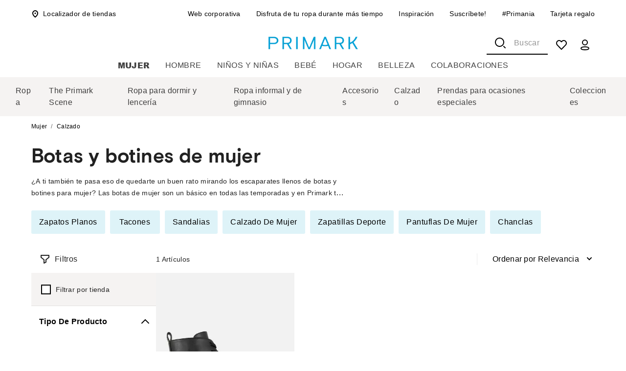

--- FILE ---
content_type: application/javascript; charset=UTF-8
request_url: https://www.primark.com/_next/static/chunks/6759-3e6fce4938136f10.js
body_size: 2601
content:
var br_data={};"use strict";(self.webpackChunk_N_E=self.webpackChunk_N_E||[]).push([[5071,6759,7452],{33843:(e,t,n)=>{n.d(t,{B0:()=>a});var l=n(95155);n(12115);var i=n(15608);let a=e=>(0,l.jsx)(i.V,{width:"32",height:"32",fill:"none",viewBox:"0 0 32 32",...e,children:(0,l.jsx)("path",{d:"M22 30L8 16L22 2",stroke:"currentColor",strokeWidth:"2",strokeLinecap:"round"})})},57243:(e,t,n)=>{n.d(t,{y:()=>d});var l=n(95155);n(12115);var i=n(80357),a=n(24288),r=n(69095),s=n(39881),o=n(33843),c=n(68874);let d=e=>{let{classes:t,leftButtonIcon:n=(0,l.jsx)(o.B0,{}),rightButtonIcon:d=(0,l.jsx)(c.Ou,{}),leftButtonProps:u,rightButtonProps:b}=e;return(0,l.jsxs)(i.A,{sx:{display:"inline-block",whiteSpace:"nowrap"},className:null==t?void 0:t.root,...(0,s.u)("navigation-buttons"),children:[(0,l.jsx)(a.A,{"aria-label":"Previous",className:(0,r.A)(null==t?void 0:t.button,null==t?void 0:t.buttonLeft),...u,...(0,s.u)("button-left"),size:"large",children:n}),(0,l.jsx)(a.A,{"aria-label":"Next",className:(0,r.A)(null==t?void 0:t.button,null==t?void 0:t.buttonRight),sx:{marginLeft:e=>e.spacing(1)},...b,...(0,s.u)("button-right"),size:"large",children:d})]})}},68874:(e,t,n)=>{n.d(t,{Ou:()=>a,RL:()=>r});var l=n(95155);n(12115);var i=n(15608);let a=e=>(0,l.jsx)(i.V,{width:"32",height:"32",fill:"none",viewBox:"0 0 32 32",...e,children:(0,l.jsx)("path",{d:"M10 2L24 16L10 30",stroke:"currentColor",strokeWidth:"2",strokeLinecap:"round"})}),r=e=>(0,l.jsx)(i.V,{width:"24",height:"24",fill:"none",viewBox:"0 0 24 24",...e,children:(0,l.jsx)("path",{d:"M9 19L16 12L9 5",stroke:"currentColor",strokeWidth:"2",strokeLinecap:"round"})})},77452:(e,t,n)=>{n.d(t,{D:()=>v});var l=n(95155),i=n(12115),a=n(33868),r=n(80357),s=n(25789),o=n(69095);n(25223);var c=n(39881),d=n(26618),u=n(56980),b=n(57243),p=n(96668),g=n(49714),h=n(41272);let m=(0,g.Ay)(r.A)(e=>{let{theme:t}=e,{BREAKPOINT_TABLET:n,BREAKPOINT_DESKTOP:l}=(0,h.a6)(t);return{marginTop:t.spacing(-4),color:"black",["& .".concat(p.Fz.swiper)]:{display:"block",alignItems:"center",[l]:{display:"flex"}},ul:{padding:0,margin:0},["& .".concat(p.Fz.element)]:{padding:t.spacing(.25),marginLeft:t.spacing(-.25),backgroundColor:"white"},["& .".concat(p.Fz.slider)]:{width:"calc(100% / 3)",[n]:{width:"calc(100% / 5)"},[l]:{width:"calc(100% / 8)"}},["& .".concat(p.Fz.container)]:{overflow:"hidden",flexGrow:1},["& .".concat(p.Fz.elements)]:{width:"calc(6 / 5 * 100%)",[n]:{width:"calc(10 / 9 * 100%)"},[l]:{width:"calc(16 / 15 * 100%)"}},["& .".concat(p.Fz.buttons)]:{width:t.spacing(2),minWidth:t.spacing(2),[n]:{width:t.spacing(4),minWidth:t.spacing(4)},[l]:{width:t.spacing(23),minWidth:t.spacing(23)}},["& .".concat(p.Fz.button)]:{display:"none",[l]:{display:"inline-flex"}},["& .".concat(p.Fz.buttonLeft)]:{[l]:{marginLeft:t.spacing(3)}}}}),w="categories-carousel",v=e=>{let{children:t,classes:n,isLeftSideCarousel:g=!1,carouselType:h=p.CF.Default,testAutomationId:v=w,isScrollButtonShown:x=!0,isOnFocusActionEnabled:f=!0,id:S=w,onUserItemClickAction:k,onUserNavigationAction:j,onInViewItemsChange:B,ariaLabelledBy:V}=e,C=(0,s.A)(),P=p.O3[h],F=h===p.CF.HeroBanner,{setSwiper:z,isNextEnabled:L,isPrevEnabled:y,windowWidth:A,handleSliceChange:N,handleNextClick:T,handlePrevClick:I,handleElementFocus:$}=(0,u.M)(P.slideStep),D=(0,a.A)(C.breakpoints.up("sm")),O=(0,a.A)(C.breakpoints.up("md")),[R,W]=(0,i.useState)(0),_=e=>{let t=O?P.desktopSlidesPerView:D?P.tabletSlidesPerView:P.mobileSlidesPerView;B&&B(Array.from({length:t},(t,n)=>e+n))};return(0,i.useEffect)(()=>{_(R)},[]),(0,i.useEffect)(()=>{_(R)},[R]),(0,l.jsx)(m,{...(0,c.u)(v),className:null==n?void 0:n.root,id:S,role:"group","aria-labelledby":V,children:(0,l.jsxs)(r.A,{className:(0,o.$)(p.Fz.swiper,null==n?void 0:n.swiper),children:[(0,l.jsx)(r.A,{className:(0,o.$)(p.Fz.container,null==n?void 0:n.container),children:(0,l.jsx)(r.A,{className:(0,o.$)(p.Fz.elements,null==n?void 0:n.elements),...(0,c.u)("elements"),children:(0,l.jsxs)(d.R,{initialSlide:g?0:i.Children.count(t),spaceBetween:0,...F&&{wrapperTag:"ul"},onSwiper:z,onSlideChange:e=>{W(e.activeIndex),N(e)},slidesPerView:P.mobileSlidesPerView,...j&&{onSliderFirstMove:()=>{j()}},breakpoints:{[C.breakpoints.values.sm]:{slidesPerView:P.tabletSlidesPerView},[C.breakpoints.values.md]:{slidesPerView:P.desktopSlidesPerView}},children:[!g&&(0,l.jsx)(d.q,{...F&&{tag:"li"},className:(0,o.$)(p.Fz.slider,null==n?void 0:n.slider),...(0,c.u)("element")}),i.Children.map(t,(e,t)=>(0,l.jsx)(d.q,{...F&&{tag:"li"},className:(0,o.$)(p.Fz.slider,null==n?void 0:n.slider),...k&&{onClick:()=>k(t)},...f&&{onFocus:()=>$(t)},...(0,c.u)("element"),children:(0,l.jsx)(r.A,{className:(0,o.$)(p.Fz.element,null==n?void 0:n.element),children:e})},((e,t)=>{var n;return(0,i.isValidElement)(e)&&(null==(n=e.props.meta)?void 0:n.deliveryId)||t})(e,t))),g&&(0,l.jsx)(d.q,{...F&&{tag:"li"},className:(0,o.$)(p.Fz.slider,null==n?void 0:n.slider),...(0,c.u)("element")})]},A)})}),x?(0,l.jsx)(b.y,{classes:{root:(0,o.$)(p.Fz.buttons,null==n?void 0:n.buttons),button:(0,o.$)(p.Fz.button,null==n?void 0:n.button),buttonLeft:(0,o.$)(p.Fz.buttonLeft,null==n?void 0:n.buttonLeft),buttonRight:null==n?void 0:n.buttonRight},leftButtonProps:{disabled:!y,onClick:()=>{j&&j(),I()}},rightButtonProps:{disabled:!L,onClick:()=>{j&&j(),T()}}}):null]})})}},81794:(e,t,n)=>{n.d(t,{H:()=>v});var l=n(95155);n(12115);var i=n(80357),a=n(80317),r=n(68557),s=n(94700),o=n(8878),c=n(74927),d=n(4698);let u={[d.O.mobile]:"banner-mobile",[d.O.tablet]:"banner-tablet",[d.O.desktop]:"banner-regulardesktop",[d.O.wideDesktop]:"banner-largedesktop"},b="HeroBannerCategory",p={banner:"".concat(b,"-banner"),bannerTitle:"".concat(b,"-bannerTitle"),bannerBackgroundImage:"".concat(b,"-bannerBackgroundImage"),bannerButtonsContainer:"".concat(b,"-bannerButtonsContainer"),bannerButton:"".concat(b,"-bannerButton")};var g=n(49714),h=n(9985),m=n(41272);let w=(0,g.Ay)(e=>{let{textColor:t,...n}=e;return(0,l.jsx)(i.A,{...n})})(e=>{let{theme:t,textColor:n}=e,{BREAKPOINT_TABLET:l,BREAKPOINT_DESKTOP:i}=(0,m.a6)(t);return{marginBottom:t.spacing(4),["& .".concat(p.banner)]:{position:"relative",zIndex:0,padding:t.spacing(2.5),marginBottom:t.spacing(4),[l]:{padding:t.spacing(8,7.5)},[i]:{padding:t.spacing(13.5,15)}},["& .".concat(p.bannerTitle)]:{textTransform:"inherit",color:"light"===n?h.uL:h.wj,marginBottom:t.spacing(2),[l]:{marginBottom:t.spacing(3)},[i]:{textTransform:"inherit",marginBottom:t.spacing(4)}},["& .".concat(p.bannerBackgroundImage)]:{position:"absolute",width:"100%",height:"100%",inset:0,zIndex:-1,objectFit:"cover"},["& .".concat(p.bannerButtonsContainer)]:{display:"flex",flexWrap:"wrap",gap:t.spacing(2),justifyContent:"center",[l]:{justifyContent:"flex-start"}},["& .".concat(p.bannerButton)]:{width:"calc((100% - ".concat(t.spacing(2),") / 2)"),[l]:{width:"auto"}}}}),v=e=>{var t,n;let{bannerSettings:d,bannerImageSettings:b,callToAction:g,children:h}=e;return(0,l.jsxs)(w,{textColor:null!=(t=null==d?void 0:d.textColor)?t:"",id:"hero-banner-category-carousel",children:[(0,l.jsxs)(i.A,{className:p.banner,children:[(0,l.jsx)(s._,{className:p.bannerBackgroundImage,imageTemplates:u,src:(0,c.A)(null!=(n=null==b?void 0:b.source)?n:void 0),alt:(0,o.J)(null==b?void 0:b.alt,!0),title:(0,o.J)(null==b?void 0:b.title),"aria-hidden":!0,fetchPriority:"high",loading:"eager"}),(0,l.jsx)(a.A,{className:p.bannerTitle,variant:"h1Regular",children:null==d?void 0:d.headerText}),(0,l.jsx)(i.A,{className:p.bannerButtonsContainer,children:null==g?void 0:g.map(e=>{if(e){var t;return(0,l.jsx)(r.L,{className:p.bannerButton,variant:"secondary",size:"medium",href:null!=(t=e.url)?t:"",children:e.label},"".concat(e.label,"-").concat(e.url))}return null})})]}),h]})}},96668:(e,t,n)=>{n.d(t,{CF:()=>a,Fz:()=>i,O3:()=>r});let l="CategoriesCarousel",i={swiper:"".concat(l,"-swiper"),element:"".concat(l,"-element"),slider:"".concat(l,"-slider"),container:"".concat(l,"-container"),elements:"".concat(l,"-elements"),buttons:"".concat(l,"-buttons"),button:"".concat(l,"-button"),buttonLeft:"".concat(l,"-buttonLeft")};var a=function(e){return e.Default="default",e.RecentlyViewed="recentlyViewed",e.CrossSell="crossSell",e.CrossSellDY="crossSellDY",e.HeroBanner="heroBanner",e}({});let r={default:{slideStep:3,mobileSlidesPerView:3,tabletSlidesPerView:5,desktopSlidesPerView:6},crossSell:{slideStep:3,mobileSlidesPerView:2.65,tabletSlidesPerView:3.8,desktopSlidesPerView:6},crossSellDY:{slideStep:3,mobileSlidesPerView:1.5,tabletSlidesPerView:2.8,desktopSlidesPerView:3},recentlyViewed:{slideStep:6,mobileSlidesPerView:2.65,tabletSlidesPerView:4,desktopSlidesPerView:6.3},heroBanner:{slideStep:3,mobileSlidesPerView:3,tabletSlidesPerView:5,desktopSlidesPerView:6}}},98556:(e,t,n)=>{n.d(t,{L:()=>r});var l=n(95155);n(12115);var i=n(77452),a=n(96668);let r=e=>{let{children:t}=e;return(0,l.jsx)(i.D,{isLeftSideCarousel:!0,carouselType:a.CF.HeroBanner,children:t})}}}]);
//# sourceMappingURL=6759-3e6fce4938136f10.js.map

--- FILE ---
content_type: application/javascript; charset=UTF-8
request_url: https://www.primark.com/_next/static/chunks/9065.5b4c2ef11786a90d.js
body_size: 749
content:
var br_data={};"use strict";(self.webpackChunk_N_E=self.webpackChunk_N_E||[]).push([[9065],{9065:(e,l,a)=>{a.r(l),a.d(l,{SearchPanelMobile:()=>j});var o=a(95155),n=a(12115),r=a(33868),s=a(24288),t=a(25789),c=a(52531),i=a(69095),u=a(44977),h=a(78375),p=a(32801),d=a(19963),b=a(77085),C=a(39881),m=a(91588),w=a(23408),A=a(41272);let g="SearchPanelMobile",k={drawer:"".concat(g,"-drawer"),toolbar:"".concat(g,"-toolbar")};var v=a(94238);let x=(0,a(49714).Ay)(v.Ay)(e=>{let{theme:l}=e;return{"&.MuiDrawer-root":{[(0,A.a6)(l).BREAKPOINT_DESKTOP]:{display:"none"}},["& .".concat(k.drawer)]:{width:"100%",height:"100%"},["& .".concat(k.toolbar," > * :not(:last-of-type)")]:{marginRight:l.spacing(.5)}}}),f="search-button",j=e=>{var l,a,g,v;let{searchPanel:j,className:y}=e,E=(0,t.A)(),{query:_,isSearchOpen:P,handleQueryChange:N,handleQueryClear:S,handleSearchClick:T,handleSearchClose:M}=null!=(v=n.useContext(b.B))?v:{},R=(0,n.useCallback)(e=>{N&&N(e.target.value)},[N]),z=(0,n.useCallback)(()=>{T&&T(),M&&M()},[T,M]),B=(0,n.useCallback)(()=>{null==M||M(),null==S||S()},[M,S]);(0,n.useEffect)(()=>{P?document.body.style.overflow="hidden":document.body.style.overflow="unset"},[P]);let{BREAKPOINT_DESKTOP:D}=(0,A.a6)(E);if(!(0,r.A)(D))return(0,o.jsxs)(x,{slotProps:{paper:{className:(0,i.A)(k.drawer,y),...(0,C.u)("search-panel")}},anchor:"right",open:P,onClose:M,children:[(0,o.jsxs)(c.A,{className:k.toolbar,role:"search",children:[(0,o.jsx)(s.A,{color:"inherit","aria-label":"close search panel",onClick:B,...(0,C.u)("close-button"),size:"large",children:(0,o.jsx)(m.P,{})}),(0,o.jsx)(h.L,{withIcon:!1,value:_,onChange:R,onClear:S,onSearch:z,onEscape:M,translations:null==j||null==(l=j.props)?void 0:l.translations}),(0,o.jsx)(s.A,{color:"inherit","aria-label":(null==j||null==(g=j.props)||null==(a=g.translations)?void 0:a.searchText)||f,onClick:z,...(0,C.u)(f),size:"large",children:(0,o.jsx)(w.X,{})})]}),j&&(0,o.jsx)(p.Vs,{meta:j._meta,props:j.props,component:j.component?u.k.SEARCH_PANEL:null,elements:j.children,componentsConfigs:[d.T]})]})}}}]);
//# sourceMappingURL=9065.5b4c2ef11786a90d.js.map

--- FILE ---
content_type: application/javascript; charset=UTF-8
request_url: https://www.primark.com/_next/static/chunks/9027.53d73bdb77d2de84.js
body_size: 6321
content:
var br_data={};(self.webpackChunk_N_E=self.webpackChunk_N_E||[]).push([[9027],{6597:(e,t,n)=>{"use strict";n.d(t,{D:()=>k});var l=n(95155);n(12115);var o=n(86627),r=n(80357),i=n(80317),a=n(69095),s=n(58715),c=n.n(s),u=n(8878),d=n(39881),p=n(74927),h=n(68376),m=n(11207),g=n(24288),v=n(68874),f=n(49714);let b=(0,f.Ay)(r.A)(()=>({height:"40px",width:"40px",display:"flex",alignItems:"center",justifyContent:"center"})),x=e=>{let{className:t,asButton:n,label:o}=e;return(0,l.jsx)(l.Fragment,{children:n?(0,l.jsx)(g.A,{className:t,"aria-labelledby":o,size:"large",children:(0,l.jsx)(v.RL,{})}):(0,l.jsx)(b,{className:t,children:(0,l.jsx)(v.RL,{})})})};var y=n(4698);let C={[y.O.mobile]:"navimages-mobile",[y.O.tablet]:"navimages-tablet",[y.O.desktop]:"navimages-regulardesktop",[y.O.wideDesktop]:"navimages-largedesktop"},A="MenuItem",j={buttonRoot:"".concat(A,"-buttonRoot"),imageBox:"".concat(A,"-imageBox"),label:"".concat(A,"-label"),arrow:"".concat(A,"-arrow")};var w=n(9985);let L=(0,f.Ay)(e=>{let{textcolor:t,...n}=e;return(0,l.jsx)(i.A,{...n})})(e=>{let{theme:t,textcolor:n}=e;return{display:"flex",alignItems:"center",cursor:"pointer","& > *:not(:last-child)":{marginRight:t.spacing(2)},["&.".concat(j.buttonRoot)]:{width:"100%",border:"none",backgroundColor:"white","&:hover, &:focus":{backgroundColor:"rgba(0, 0, 0, 0.05) !important"},color:w.wj},["& .".concat(j.imageBox)]:{width:t.spacing(5),height:t.spacing(5)},["& .".concat(j.label)]:{font:"inherit",letterSpacing:"inherit",color:n||w.wj},["& .".concat(j.arrow)]:{marginLeft:"auto"}}}),k=e=>{var t;let{id:n,className:s,image:g,label:v,onOpen:f,variant:b="body1",showArrow:y=!1,hideEmptyIcon:A=!1,textColour:w,as:k="div","aria-label":I}=e,_=(0,p.A)(null==g?void 0:g.source),N="label-".concat(c()(null==v?void 0:v.toLowerCase())),S="button"===k?N:void 0;return(0,l.jsxs)(L,{id:(0,m.b)(n),className:(0,a.A)({[j.buttonRoot]:"button"===k},s),display:"block",onClick:f,variant:b,textcolor:w,as:k,...(0,d.u)("menu-item"),"aria-label":I,children:[(0,l.jsx)(r.A,{className:j.imageBox,children:(null==g?void 0:g.source)?(0,l.jsx)(o.A,{alt:(0,u.J)(null==g?void 0:g.alt,!0),title:(0,u.J)(null!=(t=null==g?void 0:g.title)?t:null==g?void 0:g.alt),src:_,srcSet:(0,h.x)(_,C)||""}):!A&&(0,l.jsx)(o.A,{children:"?"})}),(0,l.jsx)(i.A,{id:(0,m.b)(S),className:j.label,children:v}),y&&(0,l.jsx)(x,{className:j.arrow,asButton:"div"===k,label:S})]})}},28433:e=>{e.exports=function(e,t,n){return e==e&&(void 0!==n&&(e=e<=n?e:n),void 0!==t&&(e=e>=t?e:t)),e}},48057:(e,t,n)=>{var l=n(28433),o=n(41982);e.exports=function(e,t,n){return void 0===n&&(n=t,t=void 0),void 0!==n&&(n=(n=o(n))==n?n:0),void 0!==t&&(t=(t=o(t))==t?t:0),l(o(e),t,n)}},53832:e=>{e.exports=function(e){return e&&e.length?e[0]:void 0}},59027:(e,t,n)=>{"use strict";n.r(t),n.d(t,{DesktopThirdLevelNavigation:()=>V});var l=n(95155),o=n(12115),r=n(69095),i=n(8186),a=n.n(i),s=n(85300),c=n(40084),u=n(5484),d=n(11207),p=n(1872),h=n(80357),m=n(84389),g=n(80317),v=n(48057),f=n.n(v),b=n(62269);let x="OptionContent",y={column:"".concat(x,"-column"),commonColumn:"".concat(x,"-commonColumn"),specialItem:"".concat(x,"-specialItem"),specialLinksDivider:"".concat(x,"-specialLinksDivider"),rootLink:"".concat(x,"-rootLink"),subcategoryItem:"".concat(x,"-subcategoryItem"),banner:"".concat(x,"-banner")};var C=n(91783),A=n(8477),j=n(29030),w=n(47450),L=n(39881),k=n(9985),I=n(71466),_=n(6597),N=n(41008);let S="SubCategoryGroup",R={listItem:"".concat(S,"-listItem"),item:"".concat(S,"-item")};var D=n(29518),O=n(49714);let B=(0,O.Ay)(D.A)(()=>({padding:0,["& .".concat(R.listItem)]:{padding:0},["& .".concat(R.item)]:{whiteSpace:"normal"}})),E="global-navigation-sub-category-content-item",T=e=>{let{itemClassName:t,navItem:{title:n,children:o,urlSlug:i,url:a,navItemTextColour:c,id:u}}=e;return(0,l.jsxs)(B,{...(0,L.u)("".concat(w.fw,"-subcategory-group")),children:[i||a?(0,l.jsx)(N.Ay,{className:R.listItem,children:(0,l.jsx)(g.A,{variant:"body2",id:(0,d.b)("".concat(E,"-").concat(u)),component:"h2",children:(0,l.jsx)(b.S,{href:a?(0,A._)(a):"/".concat(i),className:t,textColor:c||k.p_,underline:"hover",display:"block",children:(0,l.jsx)(h.A,{component:"strong",children:n})})})}):(0,l.jsx)(N.Ay,{className:R.listItem,children:(0,l.jsx)(g.A,{id:(0,d.b)("".concat(E,"-").concat(u)),className:t,variant:"body2",component:"h2",...(0,L.u)("title"),children:(0,l.jsx)(h.A,{component:"strong",children:n})})}),null==o?void 0:o.map((e,n)=>{let{title:o,urlSlug:i,url:a,navItemTextColour:c,id:u}=(0,s.X)(e);return(0,l.jsx)(N.Ay,{className:R.listItem,children:(0,l.jsx)(g.A,{variant:"body2",id:(0,d.b)("".concat(E,"-").concat(u)),children:(0,l.jsx)(b.S,{href:a?(0,A._)(a):"/".concat(i),className:(0,r.A)(R.item,t),textColor:c||k.p_,underline:"hover",display:"block",children:o})},n)},"".concat(n,"-").concat(u))})]})},M=(0,O.Ay)(h.A)(e=>{let{theme:t}=e;return{textTransform:"capitalize",display:"flex",justifyContent:"space-between",paddingTop:t.spacing(3),paddingBottom:t.spacing(3),["& .".concat(y.column)]:{width:"20%","&:not(:first-of-type)":{flexGrow:1}},["& .".concat(y.commonColumn)]:{alignSelf:"start",borderRight:"1px solid ".concat(k.ZN),"& > *:not(:last-child)":{marginBottom:t.spacing(2)}},["& .".concat(y.specialItem)]:{marginRight:t.spacing(3)},["& .".concat(y.specialLinksDivider)]:{marginBottom:t.spacing(2)},["& .".concat(y.rootLink)]:{display:"flex",alignItems:"center",height:t.spacing(4),margin:t.spacing(0,3,2,0),textTransform:"none"},["& .".concat(y.subcategoryItem)]:{display:"flex",alignItems:"center",minHeight:t.spacing(4),marginLeft:t.spacing(3),textTransform:"none",fontSize:t.typography.body2.fontSize},["& .".concat(y.banner)]:{marginLeft:t.spacing(3),marginBottom:t.spacing(3),flexGrow:1,height:"240px","&::after":{width:"100%",paddingBottom:"0"}}}}),P="global-navigation-option-content-item",F=e=>{var t,n;let{className:i,navItem:{meta:a,title:s,children:c=[],specialLinks:u,bannerArray:p,urlSlug:v,url:x,navItemTextColour:N},viewAllLabel:S,id:R,onMouseLeave:D,setActiveOptionIndex:O,activeOption:B}=e,E=(0,j.P)(S,s||""),F=(E||"").trim().replaceAll(" ","-").toLowerCase(),z=null==a?void 0:a.deliveryKey,G=null!=(t=null==u?void 0:u.children)?t:[],q=(null==G?void 0:G.length)||z,K=null!=(n=null==p?void 0:p.children)?n:[],J=f()(C.l1-K.length,1,C.l1),H=(0,o.useMemo)(()=>(0,C.oj)(c,J),[c,J]),W=C.l1-H.length;if(B)return(0,l.jsxs)(M,{className:i,id:(0,d.b)(R),onMouseLeave:D,onKeyDown:e=>{"Escape"===e.key&&O(null)},...(0,L.u)("".concat(w.fw,"-option-content")),children:[q&&(0,l.jsxs)(h.A,{className:(0,r.A)(y.column,y.commonColumn),children:[null==G?void 0:G.map(e=>{var t,n;let{props:o}=e,{image:r,link:i,name:a}=null!=o?o:{},s=((null==i?void 0:i.label)||"").trim().replaceAll(" ","-").toLowerCase(),c="".concat(P,"-").concat(s,"-").concat(a,"-").concat(R);return(0,l.jsx)(b.S,{id:(0,d.b)(c),href:null!=(t=null==i?void 0:i.url)?t:"",display:"block",underline:"hover",textColor:N||k.p_,children:(0,l.jsx)(_.D,{className:y.specialItem,image:r,label:null!=(n=null==i?void 0:i.label)?n:"",variant:"body2",...(0,L.u)("special-item")})},c)}),(null==G?void 0:G.length)>0&&(0,l.jsx)(m.A,{className:y.specialLinksDivider}),(v||x)&&E&&(0,l.jsx)(b.S,{id:(0,d.b)("".concat(P,"-").concat(F,"-").concat(R)),href:x?(0,A._)(x):"/".concat(v),variant:"body2",className:y.rootLink,underline:"hover",display:"block",children:E},"".concat(P,"-").concat(F))]}),!!(null==c?void 0:c.length)&&(null==H?void 0:H.map((e,t)=>t<C.l1?(0,l.jsx)(h.A,{className:y.column,children:e.list.map((e,t)=>{if(!e)return(0,l.jsx)(g.A,{variant:"body2",className:y.subcategoryItem},"".concat(t,"_empty_line"));if((0,C.iS)(e))return(0,l.jsx)(T,{itemClassName:y.subcategoryItem,navItem:e},"sub-category-group-".concat(s,"-").concat(t));let{title:n,urlSlug:o,url:r,navItemTextColour:i}=e;return(0,l.jsx)(g.A,{id:(0,d.b)("".concat(P,"-").concat(t,"-").concat(R)),variant:"body2",children:(0,l.jsx)(b.S,{href:r?(0,A._)(r):"/".concat(o),className:y.subcategoryItem,underline:"hover",display:"block",textColor:i||k.p_,children:n})},"".concat(P,"-").concat(t))})},"".concat(t,"-column")):null)),null==K?void 0:K.map((e,t)=>{var n,o;let{props:i}=e,{image:a,link:s}=null!=i?i:{};return t<W?(0,l.jsx)(I.l,{className:(0,r.A)(y.column,y.banner),image:a,link:s},(null==a||null==(n=a.source)?void 0:n.id)||(null==a||null==(o=a.source)?void 0:o.name)||(null==s?void 0:s.url)):null})]})};var z=n(3648),G=n(94238),q=n(10225),K=n(41272);function J(){let e=(0,z._)(["\n  0% {\n    opacity: 0;\n  }\n  100% {\n    opacity: 1;\n  }\n"]);return J=function(){return e},e}function H(){let e=(0,z._)(["\n  0% {\n    transform: scale(1, 0);\n  }\n  100% {\n    transform: scale(1, 1);\n  }\n"]);return H=function(){return e},e}let W=(0,q.i7)(J()),X=(0,q.i7)(H()),U=(0,O.Ay)(e=>{let{offset:t,infoBannerOffset:n,isInfoBannerClosed:o,categoriesRowOffset:r,scrollTop:i,isInfoBanner:a,...s}=e;return(0,l.jsx)(G.Ay,{...s})})(e=>{let{theme:t,offset:n,infoBannerOffset:l,isInfoBannerClosed:o,categoriesRowOffset:r,scrollTop:i,isInfoBanner:a}=e,s=(0,K.a6)(t);return{marginTop:!a||o?"".concat(48+r-i+n+14,"px"):"".concat(48+r-i+n+l+14,"px"),"& .MuiBackdrop-root":{position:"absolute",animation:"300ms 0ms backwards ".concat(W)},["& .".concat(p.D9.drawerContent)]:{position:"absolute",boxShadow:"0px 12px 12px rgb(0 0 0 / 15%)",animation:"300ms 0ms both ".concat(X),transformOrigin:"top"},["& .".concat(p.D9.optionContent)]:{maxHeight:isFinite(660)?"".concat(f()(660-(48+r-i)-(n||0),0,1/0),"px"):"calc(100vh - ".concat(48+r-i+(n||0),"px)")},["& .".concat(p.D9.floor)]:{paddingLeft:t.spacing(4),paddingRight:t.spacing(4),[s.BREAKPOINT_WIDE_DESKTOP]:{paddingLeft:t.spacing(8),paddingRight:t.spacing(8)}},["& .".concat(p.D9.hidden)]:{display:"none"}}}),V=e=>{var t;let{open:n,infoBannerHeight:o,offset:i,isInfoBannerClosed:h,categoriesRowOffset:m,isInfoBanner:g,navigation:v,activeCategoryIndex:f,activeOptionIndex:b,setActiveOptionIndex:x,viewAllLabel:y,onCloseOption:C}=e,{scrollTop:A}=(0,u.l)(),j=(0,c.r)();if(null==f)return;let w=null==v?void 0:v[f];return(0,l.jsx)(U,{classes:{paper:p.D9.drawerContent},anchor:"top",open:n,elevation:0,offset:i,infoBannerOffset:o,isInfoBannerClosed:h,categoriesRowOffset:m,scrollTop:A,isInfoBanner:g,children:null==w||null==(t=w.children)?void 0:t.map((e,t)=>{var n,o;return(0,l.jsx)(F,{className:(0,r.A)(p.D9.floor,p.D9.optionContent),navItem:(0,s.X)(e),activeOption:b===t,id:(0,d.b)("".concat(p.sx,"-").concat(null==e||null==(n=e._meta)?void 0:n.deliveryId)),onMouseLeave:j?a():C,viewAllLabel:y||"",setActiveOptionIndex:x},"".concat(t,"-").concat(null==e||null==(o=e._meta)?void 0:o.deliveryId,"-").concat(p.sx))})})}},68874:(e,t,n)=>{"use strict";n.d(t,{Ou:()=>r,RL:()=>i});var l=n(95155);n(12115);var o=n(15608);let r=e=>(0,l.jsx)(o.V,{width:"32",height:"32",fill:"none",viewBox:"0 0 32 32",...e,children:(0,l.jsx)("path",{d:"M10 2L24 16L10 30",stroke:"currentColor",strokeWidth:"2",strokeLinecap:"round"})}),i=e=>(0,l.jsx)(o.V,{width:"24",height:"24",fill:"none",viewBox:"0 0 24 24",...e,children:(0,l.jsx)("path",{d:"M9 19L16 12L9 5",stroke:"currentColor",strokeWidth:"2",strokeLinecap:"round"})})},71466:(e,t,n)=>{"use strict";n.d(t,{l:()=>y});var l=n(95155);n(12115);var o=n(80317),r=n(69095),i=n(62269),a=n(94700),s=n(8878),c=n(39881),u=n(74927),d=n(11207),p=n(4698);let h={[p.O.mobile]:"navbanner-mobile",[p.O.tablet]:"navbanner-tablet",[p.O.desktop]:"navbanner-regulardesktop",[p.O.wideDesktop]:"navbanner-largedesktop"},m="Banner",g={root:"".concat(m,"-root"),image:"".concat(m,"-image"),label:"".concat(m,"-label")};var v=n(49714),f=n(9985),b=n(41272);let x=(0,v.Ay)("div")(e=>{let{theme:t,textColor:n}=e,l=(0,b.a6)(t);return{display:"contents",["& .".concat(g.root)]:{position:"relative","&::after":{display:"block",content:"''",width:"100%",paddingBottom:"33%",[l.BREAKPOINT_DESKTOP]:{paddingBottom:"0"}}},["& .".concat(g.image)]:{position:"absolute",left:0,top:0,width:"100%",height:"100%",objectFit:"cover"},["& .".concat(g.label)]:{fontSize:"26px",marginLeft:"16px",position:"absolute",top:"50%",transform:"translateY(-50%)",color:"light"===n?f.uL:f.wj}}}),y=e=>{var t;let{className:n,image:p,name:m,link:v,textColor:f="dark"}=e,b=(m||"").replaceAll(" ","-").toLowerCase();return(0,l.jsx)(x,{textColor:f,children:(0,l.jsxs)(i.S,{id:(0,d.b)("navigation-content-banner-".concat(b)),href:null!=(t=null==v?void 0:v.url)?t:"",className:(0,r.A)(g.root,n),underline:"none",display:"block",...(0,c.u)("banner"),children:[(0,l.jsx)(a._,{className:g.image,imageTemplates:h,src:(0,u.A)(null==p?void 0:p.source),alt:(0,s.J)(null==p?void 0:p.alt,!0),title:(0,s.J)(null==p?void 0:p.title)}),(0,l.jsx)(o.A,{variant:"h5",className:g.label,...(0,c.u)("title"),children:null!=m?m:null==v?void 0:v.label})]})})}},86627:(e,t,n)=>{"use strict";n.d(t,{A:()=>x});var l=n(12115),o=n(99484),r=n(37659),i=n(49714),a=n(62257),s=n(57179),c=n(50645),u=n(95155);let d=(0,c.A)((0,u.jsx)("path",{d:"M12 12c2.21 0 4-1.79 4-4s-1.79-4-4-4-4 1.79-4 4 1.79 4 4 4zm0 2c-2.67 0-8 1.34-8 4v2h16v-2c0-2.66-5.33-4-8-4z"}),"Person");var p=n(13053),h=n(81421);function m(e){return(0,h.Ay)("MuiAvatar",e)}(0,p.A)("MuiAvatar",["root","colorDefault","circular","rounded","square","img","fallback"]);var g=n(29791);let v=(0,i.Ay)("div",{name:"MuiAvatar",slot:"Root",overridesResolver:(e,t)=>{let{ownerState:n}=e;return[t.root,t[n.variant],n.colorDefault&&t.colorDefault]}})((0,a.A)(e=>{let{theme:t}=e;return{position:"relative",display:"flex",alignItems:"center",justifyContent:"center",flexShrink:0,width:40,height:40,fontFamily:t.typography.fontFamily,fontSize:t.typography.pxToRem(20),lineHeight:1,borderRadius:"50%",overflow:"hidden",userSelect:"none",variants:[{props:{variant:"rounded"},style:{borderRadius:(t.vars||t).shape.borderRadius}},{props:{variant:"square"},style:{borderRadius:0}},{props:{colorDefault:!0},style:{color:(t.vars||t).palette.background.default,...t.vars?{backgroundColor:t.vars.palette.Avatar.defaultBg}:{backgroundColor:t.palette.grey[400],...t.applyStyles("dark",{backgroundColor:t.palette.grey[600]})}}}]}})),f=(0,i.Ay)("img",{name:"MuiAvatar",slot:"Img"})({width:"100%",height:"100%",textAlign:"center",objectFit:"cover",color:"transparent",textIndent:1e4}),b=(0,i.Ay)(d,{name:"MuiAvatar",slot:"Fallback"})({width:"75%",height:"75%"}),x=l.forwardRef(function(e,t){let n=(0,s.b)({props:e,name:"MuiAvatar"}),{alt:i,children:a,className:c,component:d="div",slots:p={},slotProps:h={},imgProps:x,sizes:y,src:C,srcSet:A,variant:j="circular",...w}=n,L=null,k={...n,component:d,variant:j},I=function(e){let{crossOrigin:t,referrerPolicy:n,src:o,srcSet:r}=e,[i,a]=l.useState(!1);return l.useEffect(()=>{if(!o&&!r)return;a(!1);let e=!0,l=new Image;return l.onload=()=>{e&&a("loaded")},l.onerror=()=>{e&&a("error")},l.crossOrigin=t,l.referrerPolicy=n,l.src=o,r&&(l.srcset=r),()=>{e=!1}},[t,n,o,r]),i}({...x,..."function"==typeof h.img?h.img(k):h.img,src:C,srcSet:A}),_=C||A,N=_&&"error"!==I;k.colorDefault=!N,delete k.ownerState;let S=(e=>{let{classes:t,variant:n,colorDefault:l}=e;return(0,r.A)({root:["root",n,l&&"colorDefault"],img:["img"],fallback:["fallback"]},m,t)})(k),[R,D]=(0,g.A)("root",{ref:t,className:(0,o.A)(S.root,c),elementType:v,externalForwardedProps:{slots:p,slotProps:h,component:d,...w},ownerState:k}),[O,B]=(0,g.A)("img",{className:S.img,elementType:f,externalForwardedProps:{slots:p,slotProps:{img:{...x,...h.img}}},additionalProps:{alt:i,src:C,srcSet:A,sizes:y},ownerState:k}),[E,T]=(0,g.A)("fallback",{className:S.fallback,elementType:b,externalForwardedProps:{slots:p,slotProps:h},shouldForwardComponentProp:!0,ownerState:k});return L=N?(0,u.jsx)(O,{...B}):a||0===a?a:_&&i?i[0]:(0,u.jsx)(E,{...T}),(0,u.jsx)(R,{...D,children:L})})},91783:(e,t,n)=>{"use strict";n.d(t,{iS:()=>g,l1:()=>u,oj:()=>C});var l=n(53832),o=n.n(l),r=n(30114),i=n.n(r),a=n(41164),s=n.n(a),c=n(85300);let u=4;function d(e){let t=arguments.length>1&&void 0!==arguments[1]?arguments[1]:2,n=[],l=Math.floor(e.length/t),o=e.length%t,r=[...e];for(;r.length>0;)n.push(r.splice(0,o?l+1:l)),o--;return n}let p=(e,t)=>t(null==e?void 0:e.children).map((t,n)=>{let l={...e,children:t};return n&&(l.title=null,l.urlSlug=null),l}),h=function(e){let t=arguments.length>1&&void 0!==arguments[1]?arguments[1]:2;return p(e,e=>d(e,t))},m=function(e){let t=arguments.length>1&&void 0!==arguments[1]?arguments[1]:11,n=e.children?Math.ceil(e.children.length/t):void 0;return p(e,e=>d(e,n))},g=e=>{var t;return!!(null==e||null==(t=e.children)?void 0:t.length)},v=e=>!!(e&&!(null==e?void 0:e.title)),f=e=>(null==e?void 0:e.children)&&g(e)?1+e.children.length:1;class b{get linesCounter(){return this._filledLinesCounter+this._emptyLinesCounter}get filledLinesCounter(){return this._filledLinesCounter}get groupsCounter(){return this._groupsCounter}get singleItemsCounter(){return this._singleItemsCounter}get itemsCounter(){return this.groupsCounter+this.singleItemsCounter}get first(){return o()(this.list)}get last(){return i()(this.list)}get isColumnPartOfGroup(){return v(this.first)}get isSingleGroup(){return!!(1===this.groupsCounter&&!this.singleItemsCounter)}get isSeparable(){var e;return!!(this.groupsCounter&&(this.singleItemsCounter||(null==(e=this.first)?void 0:e.children)&&this.first.children.length>=4)||this.singleItemsCounter>1||this.groupsCounter>1)}constructor(e=[]){var t=this;this.list=[],this._filledLinesCounter=0,this._emptyLinesCounter=0,this._groupsCounter=0,this._singleItemsCounter=0,this.isEmptyLineRequired=e=>!!(this.last&&(g(this.last)||g(e))),this.isEmptyLineRequiredToUnshift=e=>!!(this.first&&(g(this.first)||g(e))),this.push=function(){for(var e=arguments.length,n=Array(e),l=0;l<e;l++)n[l]=arguments[l];n.forEach(e=>{if(!e)return;t.isEmptyLineRequired(e)&&(t.list.push(null),t._emptyLinesCounter++);let n=f(e);t._filledLinesCounter=t.filledLinesCounter+n,g(e)?t._groupsCounter++:t._singleItemsCounter++,t.list.push(e)})},this.pop=function(){let e=arguments.length>0&&void 0!==arguments[0]?arguments[0]:1,n=s()(e<=t.itemsCounter?e:t.itemsCounter,()=>{let e=t.list.pop();null===t.last&&(t.list.pop(),t._emptyLinesCounter--);let n=e?f(e):0;return t._filledLinesCounter=t.filledLinesCounter-n,e&&g(e)?t._groupsCounter--:t._singleItemsCounter--,e});return n.length>1?n:n[0]},this.unshift=function(){for(var e=arguments.length,n=Array(e),l=0;l<e;l++)n[l]=arguments[l];n.forEach(e=>{if(!e)return;t.isEmptyLineRequiredToUnshift(e)&&(t.list.unshift(null),t._emptyLinesCounter++);let n=f(e);t._filledLinesCounter=t.filledLinesCounter+n,g(e)?t._groupsCounter++:t._singleItemsCounter++,t.list.unshift(e)})},this.shift=function(){let e=arguments.length>0&&void 0!==arguments[0]?arguments[0]:1,n=s()(e<=t.itemsCounter?e:t.itemsCounter,()=>{let e=t.list.shift();null===t.first&&(t.list.shift(),t._emptyLinesCounter--);let n=f(e);return t._filledLinesCounter=t.filledLinesCounter-n,g(e)?t._groupsCounter--:t._singleItemsCounter--,e});return e>1?n:n[0]},e.forEach(e=>e&&this.push(e))}}let x=function(e){let t=arguments.length>1&&void 0!==arguments[1]?arguments[1]:12;return e.reduce((e,n)=>{let l=(0,c.X)(n),o=f(l);if(o>t&&l)m(l).forEach(t=>{e.push(new b([t]))});else{let t,n,r=i()(e),a=r&&(n=t=r)&&!v(n.last)&&n.linesCounter<12?12-t.linesCounter:0,s=Number(!!(null==r?void 0:r.isEmptyLineRequired(l)));(!r||o+s>a)&&(e.push(new b([])),r=i()(e)),r&&r.push(l)}return e},[])},y=e=>e.reduce((t,n,l)=>{if(!n.isSeparable||n.isColumnPartOfGroup)return t;let o=e[t];return -1===t||n.linesCounter>o.linesCounter||n.linesCounter===o.linesCounter&&n.filledLinesCounter>o.filledLinesCounter?l:t},-1),C=function(e){let t=arguments.length>1&&void 0!==arguments[1]?arguments[1]:u,n=x(e),l=t-n.length,o=l>0?y(n):-1;for(;o>=0;){let e=n[o],a=1,s=[];if(e.isSingleGroup){var r,i;let t=2,l=e.first,c=o+1;for(;null==(r=n[c])?void 0:r.isColumnPartOfGroup;){let e=n[c].first;l&&(null==e?void 0:e.children)&&(l.children=null==l||null==(i=l.children)?void 0:i.concat(e.children)),t++,a++,c++}s=h(l,t).map(e=>new b([e]))}else{let t=Math.ceil(e.linesCounter/2);s=[new b,new b];do{if(s[0].linesCounter<t){let t=e.shift();s[0].push(t)}if(s[1].linesCounter<t){let t=e.pop();t&&s[1].unshift(t)}}while(e.linesCounter)}n.splice(o,a,...s),o=(l=t-n.length)>0?y(n):-1}return l>0&&s()(l,()=>{n.push(new b([]))}),n}}}]);
//# sourceMappingURL=9027.53d73bdb77d2de84.js.map

--- FILE ---
content_type: application/javascript; charset=UTF-8
request_url: https://www.primark.com/_next/static/chunks/763-c346a8eafca1a2bd.js
body_size: 2822
content:
var br_data={};"use strict";(self.webpackChunk_N_E=self.webpackChunk_N_E||[]).push([[763],{6727:(e,t,a)=>{a.d(t,{Y:()=>n});var n=function(e){return e.xx_dash_xx="xx_dash_xx",e.xx_XX="xx_XX",e}({})},7421:(e,t,a)=>{a.d(t,{N:()=>d});var n=a(12115),o=a(72378),r=a(36327),i=a(55105),c=a(19075),s=a(78939),l=a(84460);let d=()=>{let[e,t]=(0,n.useState)(()=>"undefined"!=typeof localStorage&&"true"===localStorage.getItem(i.MO));(0,n.useEffect)(()=>{var e,a,n;(null==(e=window.DYO)?void 0:e.ActiveConsent)&&t(!(null==(a=(n=window.DYO.ActiveConsent).isUserOptOut)?void 0:a.call(n)))},[]);let[a,d]=(0,n.useState)(()=>{let e=o.A.get(c.ye);return"string"==typeof e&&e.length>0});(0,n.useEffect)(()=>{e||o.A.remove(c.MN)},[e]);let u=()=>{var e,a,n;let o=(0,l.oq)(r.ox);null!=(n=window).DY||(n.DY={}),window.DY.userActiveConsent={accepted:o},null==(a=window.DYO)||null==(e=a.ActiveConsent)||e.updateConsentAcceptedStatus(o),window.localStorage.setItem(i.MO,String(o)),t(o),d(!0)};return(0,n.useEffect)(()=>((0,s.Z)({windowVar:"OneTrust"}).then(()=>{window.addEventListener("consent.onetrust",u)}),()=>{window.removeEventListener("consent.onetrust",u)}),[]),{isDyConsentAccepted:e,isCookieBannerClosed:a}}},9936:(e,t,a)=>{a.d(t,{t:()=>i});var n=a(72378),o=a(19075),r=a(1837);let i=(e,t,a)=>{let i=n.A.get(o.ye);if("string"==typeof i&&i.length>0){var c;window.DY=null!=(c=window.DY)?c:{};let n=Array.isArray(a)&&a.length>0?{type:e,lng:t,data:a}:{type:e,lng:t};if(JSON.stringify(window.DY.recommendationContext)===JSON.stringify(n))return;window.DY.recommendationContext=n,r.V.getLogger("DY:setDYContext").info("DY context has been set to: ".concat(JSON.stringify(window.DY.recommendationContext,null,2)))}}},12512:(e,t,a)=>{a.d(t,{Z:()=>o});var n=a(6727);let o=(e,t,a)=>{if(t===n.Y.xx_dash_xx&&a===n.Y.xx_XX){if(/^[a-z]{2}-[a-z]{2}$/.test(e)){let t=e.split("-");return"".concat(t[0],"_").concat(t[1].toUpperCase())}throw Error("Wrong string format, ".concat(t," format expected, instead received string: ").concat(e))}}},56869:(e,t,a)=>{a.d(t,{a:()=>Y});var n=a(72378),o=a(35138),r=a.n(o),i=a(97244),c=a(19075),s=a(92191),l=a(1837),d=a(15277),u=a(71089),g=a(17165);let w=g.Ik().shape({campaignId:g.ai().required().positive().integer(),campaignName:g.Yj().required(),experienceId:g.ai().required().positive().integer(),experienceName:g.Yj().required(),variationId:g.ai().required().positive().integer(),variationName:g.Yj().required()}),p=g.Ik().shape({choices:g.YO().of(g.Ik().shape({variations:g.YO().of(g.Ik().shape({analyticsMetadata:w})).required()})).required()}),f="".concat(d.Pz,":processContentSquareEvents"),v=e=>{if("object"==typeof e.analyticsMetadata&&null!==e.analyticsMetadata)try{let{campaignName:t,variationName:a}=e.analyticsMetadata;t&&a&&(((e,t)=>{var a,n;e="AB_DY_SS_"+e,null==(n=window)||null==(a=n._uxa)||a.push(["trackDynamicVariable",{key:e,value:t}])})(t,a),l.V.getLogger(f).debug("Particular DY variation: ".concat(JSON.stringify(e)," was pushed to the window.CS_CONF")))}catch(t){l.V.getLogger(f).warn("Particular DY variation: ".concat(JSON.stringify(e)," was not pushed to the window.CS_CONF for the reason below:\n").concat(t))}},y=e=>{for(let t of e.variations)v(t)},h=async e=>{window._uxa=window._uxa||[];try{var t,a;(await p.validate(e)).choices.forEach(y),null==(a=window)||null==(t=a._uxa)||t.push(["afterPageView",(()=>{let e=!1;return()=>{!e&&(e=!0,window.CS_CONF&&(window.CS_CONF.integrations=window.CS_CONF.integrations||[],window.CS_CONF.integrations.push("Dynamic Yield Server Side - v".concat("v1.13.0"))))}})()])}catch(e){l.V.getLogger(f).warn("DY content square data were not pushed to the window.CS_CONF for the reason below:\n".concat(e))}},m="".concat(d.Pz,":processDataLayerEvents"),D=async e=>{try{for(let n of(await p.validate(e)).choices)for(let e of n.variations)if("object"==typeof e.analyticsMetadata&&null!==e.analyticsMetadata)try{var t,a;let n=await w.validate(e.analyticsMetadata),o={event:"DY Variation Impression",campaignID:n.campaignId,campaignName:n.campaignName,experienceID:n.experienceId,experienceName:n.experienceName,variationID:n.variationId.toString(),variationName:n.variationName};if(!(null==(t=window)?void 0:t.dataLayer))throw Error("window?.dataLayer is unavailable and equals: ".concat(null==(a=window)?void 0:a.dataLayer));window.dataLayer.push(o),l.V.getLogger(m).debug("DY data layer event was pushed to the window.dataLayer:\n".concat(JSON.stringify(o,null,4)))}catch(e){l.V.getLogger(m).warn("Particular DY data layer event was not pushed to the window.dataLayer for the reason below:\n".concat(e))}}catch(e){l.V.getLogger(m).warn("All of the DY data layer events were not pushed to the window.dataLayer for the reason below:\n".concat(e))}},x="".concat(d.Pz,":chooseCampaignVariations"),Y=async e=>{let{pageType:t,pageData:a,pageLocation:o,pageLocale:g,campaignNames:w,previewIds:p,options:f}=e;if(l.V.getLogger(x).debug("chooseCampaignVariations function was called: ".concat(JSON.stringify({pageType:t,pageData:a,pageLocation:o,pageLocale:g,campaignNames:w,previewIds:p},null,2))),0===w.length)return l.V.getLogger(x).warn("Empty campaign names array was passed, skipping /choose API call"),null;try{var v,y,m,Y,C;if((t===u.fD.Category||t===u.fD.Product)&&!a)throw Error("pageData is required for Category and Product page types, current page type: ".concat(t));if(t===u.fD.HomePage&&!r()(a,d.NB))throw Error("any other pageData except DY_PAGE_DATA_EMPTY value is prohibited to be used"+"for Homepage page type, current page type: ".concat(t));let e=[];"string"==typeof p?e.push(p):e=p;let x=null==(v=s.B.getConfig(g))?void 0:v.dynamicYield,_=(null==(y=s.B.getConfig(g))?void 0:y.envName)===i.c.PROD,S=null==x?void 0:x.clientApiKey,N=null==x?void 0:x.euClientBaseUrl;if("object"!=typeof x||"string"!=typeof S||"string"!=typeof N)throw TypeError("Wrong DY configuration! Configuration: ".concat(JSON.stringify(x)));let O=await fetch("".concat(N,"/v2/serve/user/choose"),{method:"POST",headers:{"Content-Type":"application/json",Accept:"application/json","DY-API-Key":S},body:JSON.stringify({user:{dyid:n.A.get(c.S9),dyid_server:n.A.get(c.MN),active_consent_accepted:"function"==typeof(null==(C=window)||null==(Y=C.DYO)||null==(m=Y.ActiveConsent)?void 0:m.isUserOptOut)&&!window.DYO.ActiveConsent.isUserOptOut()},session:{dy:n.A.get(c.fB)},context:{page:{type:t,data:a||void 0,location:o,locale:g},device:{userAgent:navigator.userAgent}},selector:{names:w,preview:{ids:e}},options:{...d.iP,...f}})});l.V.getLogger("DY:chooseCampaignVariations").info("DY `choose` API call has been successfully made");let A=await O.json();return await D(A),_&&await h(A),A}catch(e){return l.V.getLogger(x).error(String(e)),null}}},60763:(e,t,a)=>{a.d(t,{DynamicYieldProvider:()=>f});var n=a(95155),o=a(12115),r=a(72378),i=a(86190),c=a(19075),s=a(12512),l=a(6727),d=a(9936),u=a(92191),g=a(56869),w=a(30669),p=a(7421);let f=e=>{var t,a,f;let{children:v,pageLocale:y,pageData:h,pageType:m,pageLocation:D,previewIds:x,campaignNames:Y}=e,[C,_]=(0,o.useState)(null),S=null==(f=u.B.getConfig(y))||null==(a=f.featureFlagList)||null==(t=a.dynamicYield)?void 0:t.enabled,{isDyConsentAccepted:N,isCookieBannerClosed:O}=(0,p.N)(),A=(0,s.Z)(y,l.Y.xx_dash_xx,l.Y.xx_XX),E=(0,o.useMemo)(()=>({pageType:m,pageData:h,pageLocation:D,pageLocale:null!=A?A:i.Xn,campaignNames:Y,previewIds:null!=x?x:[]}),[m,h,D,A,Y,x]),L={locale:null!=A?A:i.Xn,data:h,type:m},P=o.useRef(!1),b=o.useRef(!1),I=o.useRef(null),V=(0,o.useCallback)(async()=>{let e,t=null!==I.current&&I.current!==N;if(I.current=N,N){let t=0;for(e=r.A.get(c.S9);!e&&t<10;)await new Promise(e=>setTimeout(e,200)),t++,e=r.A.get(c.S9)}let a=r.A.get(c.MN);if(e&&!a&&await fetch("/api/dy/consent-cookie",{method:"GET"}),P.current){if(!b.current&&(b.current=!0,!N&&!t))return}else P.current=!0;_(await (0,g.a)(E))},[E,N]);(0,o.useEffect)(()=>{if(S&&E.campaignNames.length>0){var e;(0,d.t)(L.type,L.locale,null!=(e=L.data)?e:null),V()}},[N,O]);let M=(0,o.useMemo)(()=>({chooseCampaignVariationsArgs:E,chooseResponseData:C}),[E,C]);return(0,n.jsx)(w.K.Provider,{value:M,children:v})}},97244:(e,t,a)=>{a.d(t,{c:()=>n});var n=function(e){return e.DEV="dev",e.DEV3="dev3",e.SIT1="sit1",e.SIT2="sit2",e.PERF="perf",e.PROD="prod",e}({})}}]);
//# sourceMappingURL=763-c346a8eafca1a2bd.js.map

--- FILE ---
content_type: application/javascript; charset=UTF-8
request_url: https://www.primark.com/_next/static/chunks/999-1270265da9f1718a.js
body_size: 7853
content:
var br_data={};"use strict";(self.webpackChunk_N_E=self.webpackChunk_N_E||[]).push([[999],{1584:(e,l,t)=>{t.d(l,{v:()=>o});var n=t(12115),r=t(79297);let o=e=>{let[l,t]=(0,n.useState)(()=>{let l=(0,r.Gq)(e);return(0,r.Ai)(e),l||null});return(0,n.useEffect)(()=>{"scrollRestoration"in history&&(history.scrollRestoration="manual")},[]),[l,t]}},4902:(e,l,t)=>{t.d(l,{v:()=>r});let n="products-list",r={productGrid:"".concat(n,"-productGrid"),gridItem:"".concat(n,"-gridItem")}},8570:(e,l,t)=>{t.d(l,{Lt:()=>u,SE:()=>o,cF:()=>a,hs:()=>i});var n=t(82815),r=t(55105);let o=(e,l)=>{let t=localStorage.getItem(r.Ir);t||(t=JSON.stringify([]));let o=JSON.parse(t).filter(e=>new Date(e.expireAt)>new Date),i=o.find(e=>e.productCode===l),u=new Date;u.setMinutes(u.getMinutes()+2);let a={productCode:l||"",value:(0,n.S)(e,l),expireAt:u};i?Object.assign(i,a):o.push(a),localStorage.setItem(r.Ir,JSON.stringify(o))},i=e=>{if(!e)return;let l=localStorage.getItem(r.Ir);l||(l=JSON.stringify([]));let t=JSON.parse(l),n=t.find(l=>l.productCode===e);if(!n)return;let o=t.filter(e=>e.productCode!==n.productCode);return localStorage.setItem(r.Ir,JSON.stringify(o)),n.value},u=(e,l)=>{if(!l||!e)return;let t=sessionStorage.getItem(r.Ir);t||(t=JSON.stringify([]));let n=JSON.parse(t),o={value:l,url:e},i=n.find(l=>l.url===e);i?Object.assign(i,o):n.push(o),sessionStorage.setItem(r.Ir,JSON.stringify(n))},a=e=>{if(!e)return;let l=sessionStorage.getItem(r.Ir);if(!l)return;let t=JSON.parse(l).find(l=>l.url===e);if(t)return t.value}},11042:(e,l,t)=>{t.d(l,{Z:()=>r,c:()=>n});var n=function(e){return e.PLP="plp",e.RBP="rbp",e.SRP="srp",e.CLP="clp",e.CLP_GCP="clp_gcp",e.ARTICLE="article",e.SHOPPING_LIST="shopping-list",e.SHOPPING_BAG="shopping-bag",e}({}),r=function(e){return e.HOME_HERO_BANNER="HOME_HERO_BANNER",e.HERO_BANNER="HERO_BANNER",e.HERO_BLOCK="HERO_BLOCK",e.COLLECTION_BANNER="COLLECTION_BANNER",e.HERO_PRODUCT_CAROUSEL="HERO_PRODUCT_CAROUSEL",e.GENERIC_BANNER="GENERIC_BANNER",e.EDITORIAL="EDITORIAL",e.CROSS_SELL="CROSS_SELL",e.ARTICLES_CAROUSEL="ARTICLES_CAROUSEL",e}({})},20336:(e,l,t)=>{t.d(l,{YB:()=>i,fK:()=>d,fP:()=>r,gN:()=>o,k5:()=>u,yQ:()=>n});let n=24,r="*",o="shopFilter",i="shopFilterDropdown",u=/(\*)(?!C\b)/,a="ProductsLayout",d={productsLayoutContainer:"".concat(a,"-container"),productListWrapper:"".concat(a,"-productListWrapper"),topBar:"".concat(a,"-topBar"),filterChipsContainer:"".concat(a,"-filterChipsContainer"),filterChip:"".concat(a,"-filterChip"),mobileShopFilter:"".concat(a,"-mobileShopFilter")}},22214:(e,l,t)=>{t.d(l,{L:()=>n});var n=function(e){return e.SortBy="sort_by",e.ChooseSizeDropdownName="choose_size_dropdown_name",e.ChooseSizeDropdownItemSelected="choose_size_dropdown_item_selected",e.ChooseSizeDropdownNoSizeSelectedError="choose_size_dropdown_no_size_selected_error",e.FilterChipOn="filter_chip_on",e.FilterChipRemoved="filter_chip_removed",e.FilterChipClearAll="filter_chip_clear_all",e.StoreInfoText="store_information",e.StockLevelTooltip="pdp_stock_tooltip",e.StoreInfoDetailsLink="store_details",e.StoreFacilities="store_facilities",e}({})},28248:(e,l,t)=>{t.d(l,{re:()=>o});var n=t(95155);t(12115);var r=t(15608);let o=e=>(0,n.jsx)(r.V,{width:"24",height:"24",fill:"none",viewBox:"0 0 24 24",...e,children:(0,n.jsx)("path",{d:"M5 9L12 16L19 9",stroke:"currentColor",strokeWidth:"2",strokeLinecap:"round"})})},32577:(e,l,t)=>{t.d(l,{j:()=>n});let n=(e,l)=>{if(!e)return null;try{let t=e;return Object.entries(l).forEach(e=>{var l;let[n,r]=e;t=null==t||null==(l=t.split("{{".concat(n,"}}")))?void 0:l.join(String(null!=r?r:""))}),t}catch(e){return null}}},37296:(e,l,t)=>{t.d(l,{j:()=>el});var n=t(95155),r=t(12115),o=t(40178),i=t(59784),u=t(39881),a=t(80357),d=t(66088),c=t(69095),s=t(73986),v=t(978),p=t(4902),m=t(20063),g=t(11025),f=t(56297),C=t(86144),h=t.n(C),S=t(82815),b=t(28774),y=t(13095),A=t(86190),x=t(86498),k=t(86174),P=t(35259),_=t(58289),N=t(8570),E=t(89414),O=t(26092),w=t(7186),I=t(29683),R=t(73098),L=t(53253),j=t(51469),D=t(38799),M=t(75301),T=t(66574),B=t(61316),F=t(97029),z=t(24523),U=t(10314);let H=function(){let e=arguments.length>0&&void 0!==arguments[0]?arguments[0]:0;return(e/100).toFixed(2)};var G=t(29280),J=t.n(G),V=t(80353),K=t(49714),q=t(41272);let Q=(0,K.Ay)(a.A)(e=>{let{theme:l}=e,t=(0,q.a6)(l);return{display:"block",paddingBottom:l.spacing(1.5),paddingTop:l.spacing(1.5),textDecoration:"none",borderBottom:"none",[t.BREAKPOINT_TABLET]:{borderBottom:"none",paddingTop:"unset"},"& > a":{textDecoration:"none"}}}),$={clickAndCollectStore:null,clickAndCollectStock:null,clickAndCollectAvailableQuantity:null,salesChannel:null,trial:!1},Y=e=>{var l,t,o,i,u,a,d,c,s,v,p,g,C,G,K,q,Y;let{className:W,product:X,onClick:Z,position:ee=1,variant:el,breadcrumbs:et,storeSelectorData:en,productToPageMap:er,restorationRef:eo,widgetData:ei,type:eu}=e,{locale:ea}=(0,m.useParams)(),ed=(0,m.usePathname)(),ec=(0,m.useRouter)(),es=(0,r.useContext)(P.S),ev=(0,T.E)(ea),ep=null==ev||null==(t=ev.featureFlags)||null==(l=t.pricePerUnit)?void 0:l.enabled,em=null==ev||null==(i=ev.featureFlags)||null==(o=i.shoppingList)?void 0:o.enabled,eg=null==ev||null==(a=ev.featureFlags)||null==(u=a.clearancePricing)?void 0:u.enabled,ef=(0,r.useContext)(k.c),eC=null!=(d=null==X?void 0:X.variants)?d:[],eh=(0,M.a)({data:{...X,...(0,S.n)([X,...eC])},maximumTag:2}),eS=(0,D.r)(),eb=1;(null==X?void 0:X.productCode)&&(eb=null==er?void 0:er.get(X.productCode));let{name:ey,masterImage:eA,slug:ex,endDate:ek,startDate:eP,inventory:e_,comingSoon:eN,variants:eE,coloursNumber:eO}=null!=X?X:{},{salesChannel:ew=null}=null!=e_?e_:$,{id:eI,rid:eR,type:eL}=null!=ei?ei:{},ej=(0,A.iv)(ea),eD=(0,r.useMemo)(()=>{var e;return ew===x.jv.notSoldInStore?x.jv.notSoldInStore:null!=(e=null==e_?void 0:e_.available)?e:x.FH.notAvailableInStore},[e_,ew]),{isComingSoon:eM,isUnpublished:eT}=(0,r.useMemo)(()=>{let e=new Date().getTime(),l=ek&&new Date(ek).getTime()>=e,t=eP&&new Date(eP).getTime()<=e;return eN&&!eP&&(!ek||l)?{isComingSoon:!0,isUnpublished:!1}:{isComingSoon:!1,isUnpublished:!l||!t}},[ek,eP,eN]);eS&&eM&&!eT&&eh.push(eS);let eB=(0,r.useMemo)(()=>({account:null==ef?void 0:ef.account,brand:null==es?void 0:es[_.x.BrandName],pageLocale:ea,position:ee,product:X,store:null==en?void 0:en.currentStore,statusKeyForInStoreStatus:eD,variant:el}),[ef,es,ea,ee,X,eD,null==en?void 0:en.currentStore,el]),eF=(0,r.useMemo)(()=>{if(eg)return(0,E.y0)({masterVariant:null!=X?X:{},variants:eE})},[eg,X,eE]),ez=(null==eF?void 0:eF.isRange)?h()(null==es?void 0:es[_.x.FromLabel]):"",eU=(0,r.useMemo)(()=>eT||!ex?null:(0,w.c)(ea,ex),[eT,ex,ea]),eH=(0,r.useCallback)(e=>{eR&&eI&&eL&&(0,I.D)({group:R.q.widget,etype:R.l.widgetClick,wrid:eR,wid:eI,wty:eL,item_id:e})},[eR,eL,eI]),eG=(0,r.useCallback)(()=>{var e,l;(0,N.SE)(er,null==X?void 0:X.productCode);let t=(0,U.H)(eB,et);null==Z||Z(),eH(null!=(e=null==X?void 0:X.productCode)?e:""),(0,L.U)(t);let n=ed.replace("/".concat(ea),"");(0,j.v3)(null!=(l=null==X?void 0:X.productCode)?l:"",n)},[er,X,eB,et,Z,eH,ed,ea]),eJ=(0,r.useCallback)(e=>{e.target===e.currentTarget&&eU&&e.key===y.D$.Enter&&(eG(),ec.push(eU))},[eG,eU,ec]);(0,r.useEffect)(()=>{var e;eo&&(null==eo||null==(e=eo.current)||e.scrollIntoView({behavior:"auto",block:"center"}))},[eo]);let eV=1===eO?null!=(c=null==es?void 0:es[_.x.Colour])?c:"color":null!=(s=null==es?void 0:es[_.x.Colours])?s:"colors",eK={_id:null==X?void 0:X.productCode,name:null==X?void 0:X.name,color:null==X?void 0:X.displayColor},eq={breadcrumbs:et,product:null!=X?X:void 0,position:ee,categorySlug:(0,O.KY)(null!=X?X:void 0),type:eu},{isProductInShoppingList:eQ,handleIconClick:e$}=(0,z.l)({productSku:null!=(v=null==X?void 0:X.sku)?v:"",productName:null!=ey?ey:"",evergageProductData:eK,googleAnalyticsData:{...eq,priceWithClearance:eF},currentStore:null!=(p=null==en?void 0:en.currentStore)?p:void 0}),eY=function(e){return null==e?void 0:e.map(e=>{let l=J()(V.P,l=>e.key===l);return{text:e.title,variant:l}})}(eh),eW=(0,F.T)(null==X?void 0:X.measureOfPrice,null==X?void 0:X.uomOfPrice,null==es?void 0:es[_.x.Unit]),eX=ep&&eW&&(null==X?void 0:X.pricePerUnit)?{value:null!=(g=null==X?void 0:X.pricePerUnit.toString())?g:"",unitOfMeasures:eW}:void 0,eZ=H(null!=(C=null==eF?void 0:eF.regular)?C:0),e0=[],e1=!!(null==eF?void 0:eF.clearance)&&(null==eF?void 0:eF.clearance)!==(null==eF?void 0:eF.regular);return eg&&e1&&(e0.push(null!=(K=null==eF||null==(G=eF.regular)?void 0:G.toString())?K:""),eZ=H(null!=(q=null==eF?void 0:eF.clearance)?q:0)),(0,n.jsx)(Q,{className:W,onKeyDown:eJ,tabIndex:0,children:(0,n.jsx)(b.q,{href:null!=eU?eU:"",onClick:eG,ref:eo,tabIndex:-1,pageNumber:eb,children:(0,n.jsx)(B.N,{children:(0,n.jsx)(f.AA,{currency:ej,price:null!=eZ?eZ:"",priceHistory:e0,pricePerUnit:eX,priceTextBefore:ez,productName:null!=(Y=null==X?void 0:X.name)?Y:"",image:{src:(null==eA?void 0:eA.url)?null==eA?void 0:eA.url:"/noImage.png"},onClickFavoriteButton:()=>e$(),isFavorite:eQ,hideFavorite:!em,tags:eY,colorsNumber:null!=eO?eO:1,colorsNumberText:eV})})})})};var W=t(46585);let X=e=>{var l,t,r,o,i,u,a,c,s;let{isShoppingListLayout:v,restorationRef:p,layout:f,index:C,breadcrumbs:h,pageNumberRef:S,productToPageMap:b,storeSelectorData:y,widgetData:A,productData:x,type:k}=e,{locale:P}=(0,m.useParams)(),_=(0,T.E)(P),N=null==_||null==(t=_.featureFlags)||null==(l=t.dsProductCard)?void 0:l.enabled,O=!x,w=!O&&"brand"in x,I=!O&&"addedAt"in x,{title:R,price:L,colorCount:j,thumb_image:D,pid:M,url:B,description:F,sustainability:z,sku:U,masterSkuId:H,variants:G,sizeIsSelected:J,brand:V,productSlug:K,displayColor:q,name:Q,displaySize:$,id:X,addedAt:Z,endDate:ee,inventory:el,sku_color:et,collectionName:en}={title:w&&(null==x?void 0:x.title)||null,price:(null==x?void 0:x.price)||null,colorCount:w&&(null==x?void 0:x.colorCount)||null,thumb_image:w&&(null==x?void 0:x.thumb_image)||null,productCode:I&&(null==x?void 0:x.productCode)||null,pid:w&&(null==x?void 0:x.pid)||null,url:w&&(null==x?void 0:x.url)||null,description:w&&(null==x?void 0:x.description)||null,sustainability:w&&(null==x?void 0:x.sustainability)||null,sku:I&&(null==x?void 0:x.sku)||null,masterSkuId:w&&(null==x?void 0:x.masterSkuId)||null,variants:(null==x?void 0:x.variants)||[],sizeIsSelected:I&&(null==x?void 0:x.sizeIsSelected)||!1,brand:w&&(null==x?void 0:x.brand)||null,productSlug:I&&(null==x?void 0:x.productSlug)||null,images:I&&(null==x?void 0:x.images)||null,displayColor:I&&(null==x?void 0:x.displayColor)||null,name:I&&(null==x?void 0:x.name)||null,displaySize:I&&(null==x?void 0:x.displaySize)||null,id:I&&(null==x?void 0:x.id)||null,addedAt:I&&(null==x?void 0:x.addedAt)||null,endDate:I&&(null==x?void 0:x.endDate)||null,inventory:I&&(null==x?void 0:x.inventory)||null,sku_color:w&&(null==x?void 0:x.sku_color)||null,collectionName:w&&(null==x?void 0:x.collectionName)||null},er=I&&(null==x||null==(r=x.images)?void 0:r[0])||null,eo=w&&(null==x||null==(i=x.variants)||null==(o=i[0])?void 0:o.sku_color)||null,ei=w&&(null==x?void 0:x.pid)||I&&(null==x?void 0:x.productCode)||null,eu={...x,price:"number"==typeof L?String(L):L,addedAt:Z,name:v?Q:R,description:F,rawPrice:null!=(a=null!=(u=null==x?void 0:x.rawPrice)?u:null==x?void 0:x.pricePrevious)?a:(0,E.vc)(null==x?void 0:x.price),rawClearancePrice:null!=(c=null==x?void 0:x.rawClearancePrice)?c:(0,E.vc)(null==x?void 0:x.price),masterPrice:"number"==typeof L?String(L):L,coloursNumber:null!=j?j:void 0,masterImage:{url:v?null==er?void 0:er.url:D,label:v?null==er?void 0:er.label:R},productCode:ei,slug:v?K:B,sku:U||H,displayColor:q||et,displaySize:$,collectionName:en||"",variants:null==G?void 0:G.map(e=>{var l,t,n;return{...e,rawPrice:null!=(t=null!=(l=null==e?void 0:e.rawPrice)?l:null==e?void 0:e.pricePrevious)?t:(0,E.vc)(null==e?void 0:e.sku_price),rawClearancePrice:null!=(n=null==e?void 0:e.rawClearancePrice)?n:(0,E.vc)(null==e?void 0:e.sku_price)}}),sizeIsSelected:J,id:X,endDate:ee,inventory:el,...(z||[]).reduce((e,l)=>({...e,[l||""]:!0}),{}),categoryPathsDisplayable:null!=(s=w?null==x?void 0:x.categoryPathsDisplayable:void 0)?s:void 0},ea=(0,W.j)(R),ed=N&&!v?Y:g.ProductCard;return(0,n.jsx)(d.A,{id:"product-card-".concat(ea,"-").concat(M),size:{xs:v?12:6,sm:4,md:4,lg:4,xl:3},children:(0,n.jsx)(ed,{id:M,product:eu,sizeIsSelected:J,layout:f,position:C+1,brand:V,variant:eo,breadcrumbs:h,storeSelectorData:y,productToPageMap:b,restorationRef:(null==p?void 0:p.markerId)===M?null==p?void 0:p.scrollRestorationRef:null,pageNumberRef:S,widgetData:A,type:k},M)})},Z=e=>{let{className:l,products:t,layout:o,breadcrumbs:i,productToPageMap:m,restorationRef:g,pageNumberRef:f,widgetData:C,type:h}=e,S=o===s.lk,b=(0,v.I)(null),y=(0,r.useMemo)(()=>Array.isArray(i)?i.filter(e=>null!=e):[],[i]),A=(0,r.useMemo)(()=>{let e=S?null==t?void 0:t.sort((e,l)=>{let t=new Date(null==e?void 0:e.addedAt);return new Date(null==l?void 0:l.addedAt)-t}):t;return null==e?void 0:e.map((e,l)=>{let t=!e,r=!t&&"brand"in e,i=!t&&"addedAt"in e,u=r?e.pid:null,a=i?e.productCode:null,d=i?e.sku:null,c=r?e.masterSkuId:null;return(0,n.jsx)(X,{productData:e,isShoppingListLayout:S,restorationRef:g,layout:o,index:l,breadcrumbs:y,pageNumberRef:f,productToPageMap:m,storeSelectorData:null!=b?b:void 0,widgetData:C,type:h},"".concat(l).concat(null!=u?u:a).concat(null!=d?d:c))})},[S,t,g,o,y,f,m,b,C,h]);return(0,n.jsx)(a.A,{id:"products-grid",className:(0,c.$)(l),...(0,u.u)("products-grid"),children:(0,n.jsx)(d.A,{container:!0,className:p.v.gridItem,children:A})})};var ee=t(81104);let el=e=>{let{isLoading:l,onLoadMore:t,onLoadPrevious:a,className:d,totalCount:c,pageSize:s,products:v=[],progressBarText:m,loadMoreButtonText:g,loadPreviousButtonText:f,showPreviousButton:C,layout:h="",breadcrumbs:S,hideLoadMore:b=!1,productToPageMap:y,pageNumber:A,restorationRef:x,widgetData:k,type:P}=e,_=(0,r.useMemo)(()=>null==v?void 0:v.length,[v]);return(0,n.jsxs)(ee.E,{className:d,...(0,u.u)("products-loader"),children:[C&&(0,n.jsx)(i.w,{disabled:l,pageSize:s,onClick:a,loadPreviousButtonText:f,itemsMap:y}),(0,n.jsx)(Z,{className:p.v.productGrid,products:v,layout:h,breadcrumbs:S,productToPageMap:y,restorationRef:x,pageNumberRef:A,widgetData:k,type:P}),!b&&(0,n.jsx)(o.s,{disabled:l,totalCount:c,itemsCount:_,pageSize:s,onClick:t,progressBarText:m,loadMoreButtonText:g,itemsMap:y})]})}},38799:(e,l,t)=>{t.d(l,{r:()=>u});var n=t(12115),r=t(80353),o=t(83755),i=t(18685);let u=()=>{let e=(0,i.u)(o.ut.PRODUCT_TAGS),l=(0,n.useMemo)(()=>null==e?void 0:e.find(e=>e.key===r.P.comingSoon),[e]);return(null==l?void 0:l.key)?l:null}},40178:(e,l,t)=>{t.d(l,{s:()=>h});var n=t(95155),r=t(12115),o=t(20063),i=t(71768),u=t(68557),a=t(80357),d=t(80317),c=t(39881);let s="ProgressBar",v={bar:"".concat(s,"-bar"),indicator:"".concat(s,"-indicator"),centered:"".concat(s,"-centered")};var p=t(49714),m=t(9985),g=t(41272);let f=(0,p.Ay)(e=>{let{normalizedCurrentProgress:l,...t}=e;return(0,n.jsx)(a.A,{...t})})(e=>{let{theme:l,normalizedCurrentProgress:t}=e,{BREAKPOINT_TABLET:n,BREAKPOINT_DESKTOP:r,BREAKPOINT_WIDE_DESKTOP:o}=(0,g.a6)(l);return{display:"flex",flexDirection:"column",gap:l.spacing(1),margin:l.spacing(1,0),width:"100%",[n]:{width:340},[r]:{width:504},[o]:{width:504},["& .".concat(v.bar)]:{position:"relative",height:4,backgroundColor:m.hB,width:"100%",aspectRatio:"20 / 1"},["& .".concat(v.indicator)]:{position:"absolute",top:0,bottom:0,left:0,backgroundColor:m.wj,transformOrigin:"left",transform:"scaleX(".concat(t,")"),transition:"transform 0.3s ease",width:"100%"},["& .".concat(v.centered)]:{textAlign:"center",minHeight:"1.5rem"}}}),C=e=>{let{progressBarText:l,className:t,current:o,total:i}=e,u=null!=i?i:1,s=(0,r.useMemo)(()=>Math.min(1,o/u),[o,u]),p=(0,r.useMemo)(()=>(null!=l?l:"You've viewed {{number}} of {{number}} items").replace("{{number}}",null==o?void 0:o.toString()).replace("{{number}}",null==u?void 0:u.toString()),[l,o,u]),m="progress-bar";return(0,n.jsxs)(f,{id:m,normalizedCurrentProgress:s,className:t,...(0,c.u)(m),children:[(0,n.jsx)(a.A,{className:v.bar,children:(0,n.jsx)(a.A,{className:v.indicator})}),(0,n.jsx)(d.A,{className:v.centered,variant:"body2",children:p})]})},h=e=>{let{disabled:l,totalCount:t,itemsCount:a,itemsMap:d,pageSize:c,onClick:s,loadMoreButtonText:v,progressBarText:p}=e,m=(0,o.usePathname)(),g=(0,o.useSearchParams)(),f=(0,r.useMemo)(()=>d&&Array.from(d.values()),[d]),h=(0,r.useMemo)(()=>(null==f?void 0:f.length)?(null==f?void 0:f[f.length-1])*c:0,[c,f]),S=null!=a?a:0,b=(0,r.useMemo)(()=>t&&(S>t||h>t)?t:h,[t,h,S]),y=(0,r.useMemo)(()=>"number"==typeof t&&"number"==typeof c?Math.min(t-b,c):0,[t,b,c]),A=null==v?void 0:v.includes("{{number}}"),x=(0,r.useMemo)(()=>(A&&v?v:"LOAD {{number}} MORE").replace("{{number}}",y.toString()),[A,y,v]),k=d?Array.from(d.values()):[],P=k[k.length-1]+1,_=(0,i.v)({nextPage:P,pathname:m,searchParams:g}).next;return(0,n.jsxs)(n.Fragment,{children:[(0,n.jsx)(C,{total:t,current:b,progressBarText:p}),S>0&&y>0&&(0,n.jsx)("div",{"data-nosnippet":!0,children:(0,n.jsx)(u.L,{id:"load-more-button",href:_,variant:"primary",size:"medium",onClick:e=>{e.preventDefault(),e.stopPropagation(),s&&s()},disabled:l,testAutomationId:"load-more-button",children:x})})]})}},46585:(e,l,t)=>{t.d(l,{j:()=>n});let n=e=>(e||"").trim().replaceAll(" ","-").toLowerCase()},47018:(e,l,t)=>{t.d(l,{$:()=>u});var n=t(95155),r=t(12115),o=t(12201),i=t(56297);let u=(0,r.forwardRef)(function(e,l){let{variant:t,...r}=(0,o.A)({props:e,name:"MuiButton"});return(0,n.jsx)(i.$n,{ref:l,variant:t,...r})})},53253:(e,l,t)=>{t.d(l,{U:()=>r,k:()=>o});var n=t(59482);function r(e){var l,t,r,o;let i=(e=>{var l;let t={...n.eq,...n.qS,...n.g3,...e};return{...t,[n.OV.siteCountry]:t[n.OV.siteCountry],[n.OV.storeSelected]:null!=(l=t[n.OV.storeSelected])?l:void 0}})(e);null==(t=window)||null==(l=t.dataLayer)||l.push({[n.OV.ecommerce]:null}),null==(o=window)||null==(r=o.dataLayer)||r.push(i)}function o(e){var l,t;null==(t=window)||null==(l=t.dataLayer)||l.push(e)}},59784:(e,l,t)=>{t.d(l,{w:()=>d});var n=t(95155),r=t(12115),o=t(20063),i=t(80256),u=t(71768),a=t(68557);let d=e=>{let{disabled:l,pageSize:t,onClick:d,loadPreviousButtonText:c,itemsMap:s}=e,v=(0,o.usePathname)(),p=(0,o.useSearchParams)(),m=(0,r.useMemo)(()=>(c||"LOAD {{number}} PREVIOUS").replace("{{number}}",(null==t?void 0:t.toString())||""),[c,t]),g=(0,i.t)(s)-1,f=(0,u.v)({prevPage:g,pathname:v,searchParams:p}).prev;return(0,n.jsx)(a.L,{id:"load-previous-button",href:f,variant:"secondary",size:"medium",onClick:e=>{e.preventDefault(),d&&d()},disabled:l,testAutomationId:"load-previous-button",children:m})}},66040:(e,l,t)=>{t.d(l,{Q:()=>a});var n=t(12115),r=t(20063),o=t(92191),i=t(71089),u=t(30669);let a=()=>{var e;let l=(0,n.useContext)(u.K),t=null==l?void 0:l.chooseResponseData,a=null==t||null==(e=t.choices)?void 0:e.find(e=>e.name===i.Rd.SwapCCAndStoreStockOrder),d=(null==a?void 0:a.type)==="DECISION",{locale:c}=(0,r.useParams)(),[s,v]=(0,n.useState)(void 0),p=(0,n.useMemo)(()=>{var e,l,t;return!!(null==(t=o.B.getConfig(c))||null==(l=t.featureFlagList)||null==(e=l.dynamicYield)?void 0:e.enabled)&&!!d},[c,d]);return(0,n.useEffect)(()=>{var e,t,n;if(!l||!p)return void v(!1);let r=!!(null==a||null==(e=a.variations)?void 0:e.length);if(!d||!r)return void v(!1);if(p&&d&&r){let e=null==a||null==(n=a.variations[0])||null==(t=n.payload)?void 0:t.data;e?v(e.isSwapped):v(!1)}},[l,p,a,d]),{shouldChangeCCAndStoreStockStatusOrder:s}}},68487:(e,l,t)=>{t.d(l,{VariablesProvider:()=>o});var n=t(95155);t(12115);var r=t(57521);function o(e){let{value:l,children:t}=e;return(0,n.jsx)(r.j.Provider,{value:l,children:t})}},68557:(e,l,t)=>{t.d(l,{L:()=>v});var n=t(95155);t(12115);var r=t(8186),o=t.n(r),i=t(20063),u=t(47018),a=t(7690),d=t(39881),c=t(87987),s=t(61316);let v=e=>{let{locale:l}=(0,i.useParams)(),{children:t,href:r,ref:v,className:p,variant:m="primary",size:g="medium",disabled:f,onClick:C,testAutomationId:h,target:S}=e,{shouldDisableLink:b}=(0,c.i)(null!=r?r:"",l),y=(0,a.Qh)(l,r);return(0,n.jsx)(s.N,{children:(0,n.jsx)(u.$,{ref:v,className:p,variant:m,size:g,href:b?void 0:y,state:f?"loading":"default",onClick:b?o():C,...(0,d.u)(h||"button"),target:S||"_blank",children:t})})}},71768:(e,l,t)=>{t.d(l,{v:()=>u});var n=t(83755),r=t(98967),o=t.n(r);let i=e=>!e||o()(e)?"":Object.entries(e).reduce((e,l)=>{let[t,n]=l,r=Array.isArray(n)?n.reduce((e,l)=>{let n="".concat(t,"=").concat(l);return e.push(n),e},[]).join("&"):"".concat(t,"=").concat(n);return e.push(r),e},[]).join("&"),u=e=>{let{nextPage:l,prevPage:t,pathname:r,searchParams:o}=e,u=o.get("page"),a=Object.fromEntries(o);delete a.page,delete a.slug;let d=Number(u)||1;t=t||d-1,l=l||d+1;let c=t>1?{...a,[n.XS.PAGE]:JSON.stringify(t)}:{...a},s={...a,[n.XS.PAGE]:JSON.stringify(l)},v=i(c),p=i(s),m,g="";"undefined"!=typeof location?(m=location.pathname,g=location.hash||""):(m="".concat(null==r?void 0:r.split("?")[0]),g="");let f=e=>"".concat(m).concat(e?"?".concat(e):"").concat(g);return{...t>0&&{prev:f(v)},next:f(p)}}},75301:(e,l,t)=>{t.d(l,{a:()=>p});var n=t(12115),r=t(29280),o=t.n(r),i=t(64311),u=t.n(i),a=t(20063),d=t(80353),c=t(83755),s=t(18685),v=t(66574);let p=e=>{let{data:l,maximumTag:t=2}=e,r=(0,s.u)(c.ut.PRODUCT_TAGS),{locale:i}=(0,a.useParams)(),p=(0,v.E)(i),m=(0,n.useMemo)(()=>{var e,l;return null==p||null==(l=p.featureFlags)||null==(e=l.clickAndCollect)?void 0:e.enabled},[p]),g=u()(d.P,["clickAndCollect","clickAndCollectExclusive"]),f=(0,n.useMemo)(()=>{var e;return null==r||null==(e=r.filter(e=>{let t=o()(d.P,function(l){return e.key===l});return t!==d.P.coords.toLowerCase()&&t!==d.P.comingSoon&&t!==d.P.primarkCares&&(!!m||void 0===t||"clickAndCollect"!==t&&"clickAndCollectExclusive"!==t||null==g||!g[t])&&void 0!==t&&null!=l&&!!l[t]&&e}))?void 0:e.slice(0,t)},[r,g,l,m,t]);return(null==r?void 0:r.length)?f:[]}},80256:(e,l,t)=>{t.d(l,{t:()=>n});let n=function(e){let l=arguments.length>1&&void 0!==arguments[1]?arguments[1]:"min",t=e?Array.from(e.values()):[];return"min"===l?t[0]:t[t.length-1]}},81104:(e,l,t)=>{t.d(l,{E:()=>u});var n=t(95155);t(12115);var r=t(80357),o=t(49714),i=t(4902);let u=(0,o.Ay)(e=>(0,n.jsx)(r.A,{...e}))(e=>{let{theme:l}=e;return{display:"flex",flexDirection:"column",alignItems:"center",gap:l.spacing(4),["& .".concat(i.v.productGrid)]:{width:"100%",["& .".concat(i.v.gridItem)]:{width:"100%"}}}})},82815:(e,l,t)=>{t.d(l,{S:()=>r,n:()=>o});var n=t(20336);let r=(e,l)=>{if(!l)return;let t=null==e?void 0:e.get(l);if(void 0===t)return;let r=(e?Array.from(e).filter(e=>{let[,l]=e;return l===t}).map(e=>{let[l]=e;return l}):[]).indexOf(l);if(-1!==r)return(t-1)*n.yQ+r+1},o=e=>{let l=0;for(let t of e){if(t.clickAndCollect)return{clickAndCollect:!0,clickAndCollectExclusive:!1};t.clickAndCollectExclusive&&l++}return l===e.length?{clickAndCollect:!1,clickAndCollectExclusive:!0}:l>0?{clickAndCollect:!0,clickAndCollectExclusive:!1}:{clickAndCollect:!1,clickAndCollectExclusive:!1}}}}]);
//# sourceMappingURL=999-1270265da9f1718a.js.map